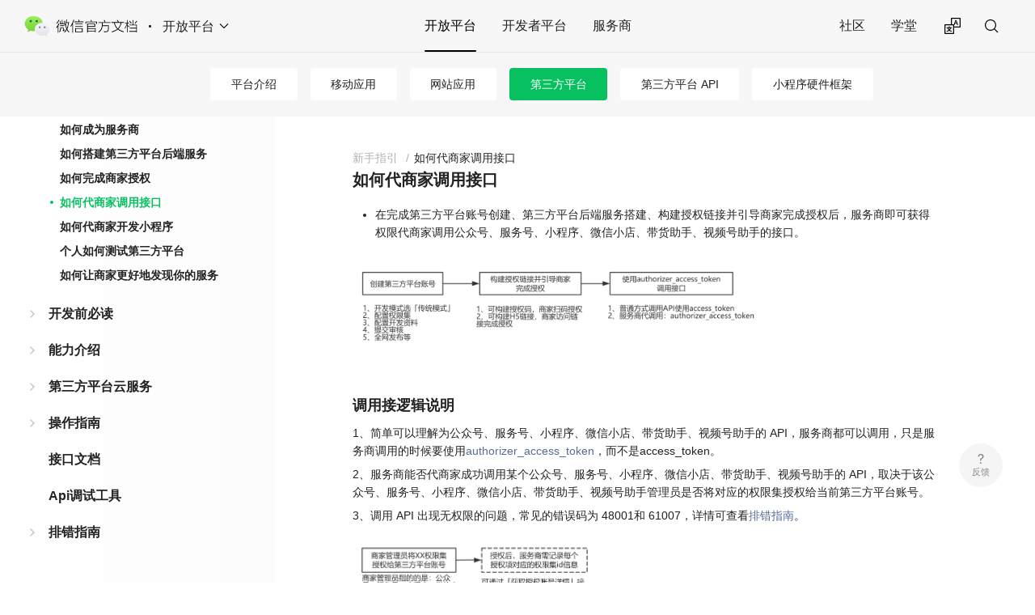

--- FILE ---
content_type: text/html; charset=utf-8
request_url: https://developers.weixin.qq.com/doc/oplatform/Third-party_Platforms/2.0/getting_started/how_to_call_api.html
body_size: 6817
content:
<!DOCTYPE html>
<html lang="cn">
  <head>
    <meta charset="utf-8">
    <meta name="viewport" content="width=device-width,initial-scale=1">
    <title>如何代商家调用接口 | 微信开放文档</title>
    <meta name="description" content="微信开发者平台文档">
    <meta name="msapplication-TileColor" content="#ffffff">
  <meta name="theme-color" content="#ffffff">
  <meta name="keywords" content="微信官方文档">
  <link rel="shortcut icon" type="image/x-icon" href="https://res.wx.qq.com/a/wx_fed/assets/res/NTI4MWU5.ico">
  <link rel="mask-icon" color="#4C4C4C" href="https://res.wx.qq.com/a/wx_fed/assets/res/MjliNWVm.svg">
  <link rel="apple-touch-icon-precomposed" href="https://res.wx.qq.com/a/wx_fed/assets/res/OTE0YTAw.png">
  <script>
(function () {
  'use strict';

  const SCRIPT_URLs = [
      'https://dldir1.qq.com/WechatWebDev/devPlatform/px.min.js',
      'https://dev.weixin.qq.com/platform-console/proxy/assets/tel/px.min.js',
  ];
  const param = {
      maskMode: 'no-mask', // 隐私策略, all-mask 或 no-mask, 详见：https://dev.weixin.qq.com/docs/analysis/sdk/docs.html
      recordCanvas: false,  // 若要采集canvas, 设为true
      projectId: 'wxef34f91ddab0c534-0HLdQNKAk-dzsFsA', // 项目 ID，需替换为体验分析项目 ID
      iframe: false, // 是否采集 iframe 页面
      console: true, // 是否采集 console 输出的错误日志
      network: true, // 是否采集网络错误
  };
  function loadScript(url) {
      return new Promise((resolve, reject) => {
          const scriptEle = document.createElement('script');
          scriptEle.type = 'text/javascript';
          scriptEle.async = true;
          scriptEle.src = url;
          scriptEle.onload = () => {
              resolve(url);
          };
          scriptEle.onerror = () => {
              reject(new Error('Script load error'));
          };
          document.head.appendChild(scriptEle);
      });
  }
  async function main() {
      try {
          sessionStorage.setItem('wxobs_start_timestamp', String(Date.now()));
          const fastestUrl = await Promise.race(SCRIPT_URLs.map(url => loadScript(url)));
          window.__startPX && window.__startPX(param);
      }
      catch (error) {
          console.error('Error loading scripts:', error);
      }
  }
  main();

})();
        </script>
    
    <link rel="preload" href="https://res.wx.qq.com/wxdoc/dist/assets/css/0.styles.053344c3.css" as="style"><link rel="preload" href="https://res.wx.qq.com/wxdoc/dist/assets/js/app.699efa2b.js" as="script"><link rel="preload" href="https://res.wx.qq.com/wxdoc/dist/assets/js/2838.9756f388.js" as="script">
    <link rel="stylesheet" href="https://res.wx.qq.com/wxdoc/dist/assets/css/0.styles.053344c3.css">
  </head>
  <body>
    <div id="app" data-server-rendered="true"><div class="theme-container"><div class="theme-container"><header class="navbar navbar_with-link"><div class="navbar__left"><a href="/doc/" class="home-link router-link-active"><div class="logo__wrp"><span class="logo__icon"></span></div></a> <span class="dot"></span> <div class="dropdown-wrapper"><a class="dropdown-title"><span class="title">开放平台</span> <span class="arrow right"></span></a> <ul class="nav-dropdown" style="display:none;"><li class="dropdown-item"><!----> <a href="/miniprogram/dev/framework/" class="nav-link external">
  小程序
</a></li><li class="dropdown-item"><!----> <a href="/minigame/introduction/" class="nav-link external">
  小游戏
</a></li><li class="dropdown-item"><!----> <a href="/doc/subscription/guide/" class="nav-link external">
  公众号
</a></li><li class="dropdown-item"><!----> <a href="/doc/service/guide/" class="nav-link external">
  服务号
</a></li><li class="dropdown-item selected"><!----> <a href="/doc/oplatform/open/intro.html" class="nav-link external">
  开放平台
</a></li><li class="dropdown-item"><!----> <a href="https://work.weixin.qq.com/api/doc" class="nav-link external">
  企业微信
</a></li><li class="dropdown-item"><!----> <a href="https://pay.weixin.qq.com/doc/v3/merchant/4012062524" class="nav-link external">
  微信支付
</a></li><li class="dropdown-item"><!----> <a href="/doc/channels/" class="nav-link external">
  视频号
</a></li><li class="dropdown-item"><!----> <a href="/doc/store/shop/" class="nav-link external">
  微信小店
</a></li><li class="dropdown-item"><!----> <a href="/doc/aispeech/platform/INTRODUCTION.html" class="nav-link external">
  智能对话
</a></li><li class="dropdown-item"><!----> <a href="/doc/xwei/xiaowei-introduction/Introduction.html" class="nav-link external">
  腾讯小微
</a></li></ul></div></div> <div class="navbar__center"><nav class="nav-links"><div class="nav-item selected"><a href="/doc/oplatform/open/intro.html" class="nav-link external">
  开放平台
</a></div><div class="nav-item"><a href="/doc/oplatform/developers/" class="nav-link external">
  开发者平台
</a></div><div class="nav-item"><a href="/doc/oplatform/partner/partner_center/partner_intro.html" class="nav-link external">
  服务商
</a></div></nav></div> <div class="navbar__right"><nav class="nav-links"><div class="nav-item community-item"><a href="https://developers.weixin.qq.com/community/minihome/question/1366094922130079745" target="_blank" class="nav-link external">
  社区
</a></div><div class="nav-item community-item"><a href="https://developers.weixin.qq.com/community/business/CategorySearch?cid=229-231-232-235-236" target="_blank" class="nav-link external">
  学堂
</a></div></nav> <ul class="lang-tab"><li class="lang-tab__icon"><img src="https://res.wx.qq.com/t/components/icons/base/translate_regular.svg"></li></ul> <div class="search__wrp-flex"><div class="search__input"><div class="weui-desktop-search"><button class="weui-desktop-icon-btn weui-desktop-search__btn weui-desktop-icon-btn__width"><svg width="24" height="24" viewBox="0 0 24 24" fill="none" xmlns="http://www.w3.org/2000/svg"><path fill-rule="evenodd" clip-rule="evenodd" d="M15.4529 16.4014C14.2428 17.4001 12.6915 18 11 18C7.134 18 4 14.866 4 11C4 7.134 7.134 4 11 4C14.866 4 18 7.134 18 11C18 12.7425 17.3633 14.3363 16.3099 15.5614L20.4243 19.6757L19.5757 20.5243L15.4529 16.4014ZM16.8 11C16.8 14.2033 14.2033 16.8 11 16.8C7.79674 16.8 5.2 14.2033 5.2 11C5.2 7.79676 7.79674 5.20001 11 5.20001C14.2033 5.20001 16.8 7.79676 16.8 11Z" fill="black"></path></svg></button></div> <a href="javascript:;" class="search-back__btn">取消</a></div> <div class="reco-list__wrp" style="display:none;"><ul class="reco__list"></ul> <div class="show-more"><a href="/doc/search?source=more&amp;query=&amp;doc_type=oplatform&amp;jumpbackUrl=%2Fdoc%2F" class="reco-item__link">查看更多 </a></div></div> <div class="reco-list__wrp" style="display:none;"><div class="show-more"><a href="/doc/search?source=more&amp;query=&amp;doc_type=oplatform&amp;jumpbackUrl=%2Fdoc%2F" class="reco-item__link">在开放平台下暂无结果，查看其它业务相关内容 &gt; </a></div></div></div></div></header> <div class="subnavbar"><ul class="subnavbar__list"><li class="subnavbar__item" style="display:;"><div class="dropdown-subnavbar-title"><a href="/doc/oplatform/open/intro" target="_self">
          平台介绍
          </a> <!----></div> <!----></li><li class="subnavbar__item" style="display:;"><div class="dropdown-subnavbar-title"><a href="/doc/oplatform/Mobile_App/Access_Guide/iOS" target="_self">
          移动应用
          </a> <!----></div> <!----></li><li class="subnavbar__item" style="display:;"><div class="dropdown-subnavbar-title"><a href="/doc/oplatform/Website_App/WeChat_PC_APIs/guideline" target="_self">
          网站应用
          </a> <!----></div> <!----></li><li class="subnavbar__item selected" style="display:;"><div class="dropdown-subnavbar-title"><a href="/doc/oplatform/Third-party_Platforms/2.0/getting_started/terminology_introduce" target="_self">
          第三方平台
          </a> <!----></div> <!----></li><li class="subnavbar__item" style="display:;"><div class="dropdown-subnavbar-title"><a href="/doc/oplatform/openApi/" target="_self">
          第三方平台 API
          </a> <!----></div> <!----></li><li class="subnavbar__item" style="display:;"><div class="dropdown-subnavbar-title"><a href="/doc/oplatform/Miniprogram_Frame/index" target="_self">
          小程序硬件框架
          </a> <!----></div> <!----></li></ul></div> <div class="mobile-links__wrp"><div class="mobile-links_mobile"><a href="javascript:;" class="mobile-links__btn">开放平台</a></div> <div class="mobile-links__panel"><div class="links-panel__bd"><nav class="nav-links"><div class="nav-item selected"><a href="/doc/oplatform/open/intro.html" class="nav-link external">
  开放平台
</a></div><div class="nav-item"><a href="/doc/oplatform/developers/" class="nav-link external">
  开发者平台
</a></div><div class="nav-item"><a href="/doc/oplatform/partner/partner_center/partner_intro.html" class="nav-link external">
  服务商
</a></div></nav></div> <div class="links-panel__ft"><ul class="lang-tab"><li class="lang-tab__icon"><img src="https://res.wx.qq.com/t/components/icons/base/translate_regular.svg"></li></ul></div></div> <div><div class="weui-mask" style="display:none;"></div> <div class="weui-actionsheet "><!----> <div class="weui-actionsheet__menu"><div class="weui-actionsheet__cell">中文</div><div class="weui-actionsheet__cell">EN</div></div> <div class="weui-actionsheet__action"><div class="weui-actionsheet__cell">取消</div></div></div></div></div> <a href="javascript:;" class="mobile-search-btn"></a> <div class="main-container" style="margin-top:144px;"><div class="main-contontaier__bd" style="min-height:0px;"><div class="sidebar__wrp"><div class="sidebar-cell_mobile"><li class="subnavbar__item selected"><a href="javascript:;" target="_self">第三方平台</a></li></div> <aside class="sidebar" style="top:144px;"> <div class="TreeNavigation"><div class="NavigationLevel NavigationLevel--level-0"><ul><li><div class="NavigationLevel NavigationLevel--closed NavigationLevel--level-1"><div class="NavigationLevel__parent"><span class="NavigationToggle NavigationToggle--closed"><span class="NavigationToggle__icon NavigationToggle__icon--closed"></span></span> <span class="NavigationItem"><!----> <a href="/doc/oplatform/Third-party_Platforms/2.0/getting_started/how_to_read.html" class="NavigationItem__router-link">
      新手指引
    <!----></a> <!----> <!----></span></div> <ul class="NavigationLevel__children"><li><span class="NavigationItem"><!----> <a href="/doc/oplatform/Third-party_Platforms/2.0/getting_started/how_to_read.html" class="NavigationItem__router-link">
      导读
    <!----></a> <!----> <!----></span></li><li><span class="NavigationItem"><!----> <a href="/doc/oplatform/Third-party_Platforms/2.0/getting_started/terminology_introduce.html" class="NavigationItem__router-link">
      基本概念介绍
    <!----></a> <!----> <!----></span></li><li><span class="NavigationItem"><!----> <a href="/doc/oplatform/Third-party_Platforms/2.0/getting_started/how_to_be.html" class="NavigationItem__router-link">
      如何成为服务商
    <!----></a> <!----> <!----></span></li><li><span class="NavigationItem"><!----> <a href="/doc/oplatform/Third-party_Platforms/2.0/getting_started/how_to_run.html" class="NavigationItem__router-link">
      如何搭建第三方平台后端服务
    <!----></a> <!----> <!----></span></li><li><span class="NavigationItem"><!----> <a href="/doc/oplatform/Third-party_Platforms/2.0/getting_started/how_to_service.html" class="NavigationItem__router-link">
      如何完成商家授权
    <!----></a> <!----> <!----></span></li><li><span class="NavigationItem"><!----> <a href="/doc/oplatform/Third-party_Platforms/2.0/getting_started/how_to_call_api.html" aria-current="page" class="NavigationItem__router-link router-link-exact-active router-link-active">
      如何代商家调用接口
    <!----></a> <!----> <!----></span></li><li><span class="NavigationItem"><!----> <a href="/doc/oplatform/Third-party_Platforms/2.0/product/how_to_dev.html" class="NavigationItem__router-link">
      如何代商家开发小程序
    <!----></a> <!----> <!----></span></li><li><span class="NavigationItem"><!----> <a href="/doc/oplatform/Third-party_Platforms/2.0/getting_started/how_to_test.html" class="NavigationItem__router-link">
      个人如何测试第三方平台
    <!----></a> <!----> <!----></span></li><li><span class="NavigationItem"><!----> <a href="/doc/oplatform/Third-party_Platforms/2.0/getting_started/how_to_be_found.html" class="NavigationItem__router-link">
      如何让商家更好地发现你的服务
    <!----></a> <!----> <!----></span></li></ul></div></li><li><div class="NavigationLevel NavigationLevel--closed NavigationLevel--level-1"><div class="NavigationLevel__parent"><span class="NavigationToggle NavigationToggle--closed"><span class="NavigationToggle__icon NavigationToggle__icon--closed"></span></span> <span class="NavigationItem"><!----> <a href="/doc/oplatform/Third-party_Platforms/2.0/api/Before_Develop/Authorization_Process_Technical_Description.html" class="NavigationItem__router-link">
      开发前必读
    <!----></a> <!----> <!----></span></div> <ul class="NavigationLevel__children"><li><span class="NavigationItem"><!----> <a href="/doc/oplatform/Third-party_Platforms/2.0/api/Before_Develop/Authorization_Process_Technical_Description.html" class="NavigationItem__router-link">
      授权流程说明
    <!----></a> <!----> <!----></span></li><li><span class="NavigationItem"><!----> <a href="/doc/oplatform/Third-party_Platforms/2.0/api/Before_Develop/component_verify_ticket.html" class="NavigationItem__router-link">
      component_verify_ticket
    <!----></a> <!----> <!----></span></li><li><span class="NavigationItem"><!----> <a href="/doc/oplatform/Third-party_Platforms/2.0/api/Before_Develop/authorize_event.html" class="NavigationItem__router-link">
      授权变更通知推送
    <!----></a> <!----> <!----></span></li><li><span class="NavigationItem"><!----> <a href="/doc/oplatform/Third-party_Platforms/2.0/api/Before_Develop/creat_token.html" class="NavigationItem__router-link">
      Token生成介绍
    <!----></a> <!----> <!----></span></li><li><span class="NavigationItem"><!----> <a href="/doc/oplatform/Third-party_Platforms/2.0/api/Before_Develop/message_push.html" class="NavigationItem__router-link">
      消息推送介绍
    <!----></a> <!----> <!----></span></li><li><span class="NavigationItem"><!----> <a href="/doc/oplatform/Third-party_Platforms/2.0/api/Before_Develop/Message_encryption_and_decryption.html" class="NavigationItem__router-link">
      消息加解密说明
    <!----></a> <!----> <!----></span></li><li><span class="NavigationItem"><!----> <a href="/doc/oplatform/Third-party_Platforms/2.0/api/Before_Develop/Technical_Plan.html" class="NavigationItem__router-link">
      消息加解密技术介绍
    <!----></a> <!----> <!----></span></li><li><span class="NavigationItem"><!----> <a href="/doc/oplatform/Third-party_Platforms/2.0/api/Before_Develop/call_interface.html" class="NavigationItem__router-link">
      代调用接口介绍
    <!----></a> <!----> <!----></span></li><li><div class="NavigationLevel NavigationLevel--closed NavigationLevel--level-2"><div class="NavigationLevel__parent"><span class="NavigationToggle NavigationToggle--closed"><span class="NavigationToggle__icon NavigationToggle__icon--closed"></span></span> <span class="NavigationItem"><!----> <a href="/doc/oplatform/Third-party_Platforms/2.0/api/Before_Develop/Official_Accounts/official_account_website_authorization.html" class="NavigationItem__router-link">
      代公众号实现业务
    <!----></a> <!----> <!----></span></div> <ul class="NavigationLevel__children"><li><span class="NavigationItem"><!----> <a href="/doc/oplatform/Third-party_Platforms/2.0/api/Before_Develop/Official_Accounts/official_account_website_authorization.html" class="NavigationItem__router-link">
      代公众号发起网页授权
    <!----></a> <!----> <!----></span></li><li><span class="NavigationItem"><!----> <a href="/doc/oplatform/Third-party_Platforms/2.0/api/Before_Develop/Official_Accounts/Handling_of_news_and_events.html" class="NavigationItem__router-link">
      代公众号处理消息和事件
    <!----></a> <!----> <!----></span></li><li><span class="NavigationItem"><!----> <a href="/doc/oplatform/Third-party_Platforms/2.0/api/Before_Develop/Official_Accounts/js_sdk_instructions.html" class="NavigationItem__router-link">
      代公众号使用js sdk
    <!----></a> <!----> <!----></span></li></ul></div></li></ul></div></li><li><div class="NavigationLevel NavigationLevel--closed NavigationLevel--level-1"><div class="NavigationLevel__parent"><span class="NavigationToggle NavigationToggle--closed"><span class="NavigationToggle__icon NavigationToggle__icon--closed"></span></span> <span class="NavigationItem"><!----> <a href="/doc/oplatform/Third-party_Platforms/2.0/product/Third_party_platform_appid.html" class="NavigationItem__router-link">
      能力介绍
    <!----></a> <!----> <!----></span></div> <ul class="NavigationLevel__children"><li><span class="NavigationItem"><!----> <a href="/doc/oplatform/Third-party_Platforms/2.0/product/Third_party_platform_appid.html" class="NavigationItem__router-link">
      平台概述
    <!----></a> <!----> <!----></span></li><li><div class="NavigationLevel NavigationLevel--closed NavigationLevel--level-2"><div class="NavigationLevel__parent"><span class="NavigationToggle NavigationToggle--closed"><span class="NavigationToggle__icon NavigationToggle__icon--closed"></span></span> <span class="NavigationItem"><!----> <a href="/doc/oplatform/Third-party_Platforms/2.0/product/third_party_authority_instructions.html" class="NavigationItem__router-link">
      权限集说明
    <!----></a> <!----> <!----></span></div> <ul class="NavigationLevel__children"><li><span class="NavigationItem"><!----> <a href="/doc/oplatform/Third-party_Platforms/2.0/product/miniprogram_authority.html" class="NavigationItem__router-link">
      小程序权限集说明
    <!----></a> <!----> <!----></span></li><li><span class="NavigationItem"><!----> <a href="/doc/oplatform/Third-party_Platforms/2.0/product/offical_account_authority.html" class="NavigationItem__router-link">
      公众号权限集说明
    <!----></a> <!----> <!----></span></li><li><span class="NavigationItem"><!----> <a href="/doc/oplatform/Third-party_Platforms/2.0/product/channel_authority.html" class="NavigationItem__router-link">
      视频号权限集说明
    <!----></a> <!----> <!----></span></li><li><span class="NavigationItem"><!----> <a href="/doc/oplatform/Third-party_Platforms/2.0/product/talent_authority.html" class="NavigationItem__router-link">
      带货助手权限集说明
    <!----></a> <!----> <!----></span></li></ul></div></li><li><div class="NavigationLevel NavigationLevel--closed NavigationLevel--level-2"><div class="NavigationLevel__parent"><span class="NavigationToggle NavigationToggle--closed"><span class="NavigationToggle__icon NavigationToggle__icon--closed"></span></span> <span class="NavigationItem"><!----> <a href="/doc/oplatform/Third-party_Platforms/2.0/product/Register_Mini_Programs/Intro.html" class="NavigationItem__router-link">
      代注册小程序
    <!----></a> <!----> <!----></span></div> <ul class="NavigationLevel__children"><li><span class="NavigationItem"><!----> <a href="/doc/oplatform/Third-party_Platforms/2.0/product/Register_Mini_Programs/Intro.html" class="NavigationItem__router-link">
      代注册小程序介绍
    <!----></a> <!----> <!----></span></li><li><span class="NavigationItem"><!----> <a href="/doc/oplatform/Third-party_Platforms/2.0/product/Register_Mini_Programs/Fast_Registration_Interface_document.html" class="NavigationItem__router-link">
      快速注册企业小程序介绍
    <!----></a> <!----> <!----></span></li><li><span class="NavigationItem"><!----> <a href="/doc/oplatform/Third-party_Platforms/2.0/product/Register_Mini_Programs/fastregisterpersonalmp.html" class="NavigationItem__router-link">
      快速注册个人小程序介绍
    <!----></a> <!----> <!----></span></li><li><span class="NavigationItem"><!----> <a href="/doc/oplatform/Third-party_Platforms/2.0/product/Register_Mini_Programs/fast_registration_of_mini_program.html" class="NavigationItem__router-link">
      复用公众号主体快速注册小程序介绍
    <!----></a> <!----> <!----></span></li><li><span class="NavigationItem"><!----> <a href="/doc/oplatform/Third-party_Platforms/2.0/product/Register_Mini_Programs/fastregistertransactionweapp.html" class="NavigationItem__router-link">
      个人主体升级版小程序介绍
    <!----></a> <!----> <!----></span></li><li><span class="NavigationItem"><!----> <a href="/doc/oplatform/Third-party_Platforms/2.0/product/Register_Mini_Programs/beta_mp_introduction.html" class="NavigationItem__router-link">
      试用小程序介绍
    <!----></a> <!----> <!----></span></li><li><span class="NavigationItem"><!----> <a href="/doc/oplatform/Third-party_Platforms/2.0/product/Register_Mini_Programs/beta_mp_plugin.html" class="NavigationItem__router-link">
      小程序服务商组件介绍
    <!----></a> <!----> <!----></span></li></ul></div></li><li><span class="NavigationItem"><!----> <a href="/doc/oplatform/Third-party_Platforms/2.0/product/weapp_wxverify.html" class="NavigationItem__router-link">
      服务商代认证小程序
    <!----></a> <!----> <!----></span></li><li><span class="NavigationItem"><!----> <a href="/doc/oplatform/Third-party_Platforms/2.0/product/record.html" class="NavigationItem__router-link">
      服务商代备案指引
    <!----></a> <!----> <!----></span></li><li><span class="NavigationItem"><!----> <a href="/doc/oplatform/Third-party_Platforms/2.0/product/wxverifyicp.html" class="NavigationItem__router-link">
      服务商代认证及备案介绍
    <!----></a> <!----> <!----></span></li><li><span class="NavigationItem"><!----> <a href="/doc/oplatform/Third-party_Platforms/2.0/product/illegalEvent.html" class="NavigationItem__router-link">
      服务商代接收小程序违规处罚信息
    <!----></a> <!----> <!----></span></li><li><span class="NavigationItem"><!----> <a href="/doc/oplatform/Third-party_Platforms/2.0/product/admininfo.html" class="NavigationItem__router-link">
      完善小程序实名信息
    <!----></a> <!----> <!----></span></li><li><span class="NavigationItem"><!----> <a href="/doc/oplatform/Third-party_Platforms/2.0/product/COMPONENT_OPERATOR_AMS/component_ams.html" class="NavigationItem__router-link">
      小程序流量主代运营介绍
    <!----></a> <!----> <!----></span></li><li><span class="NavigationItem"><!----> <a href="/doc/oplatform/Third-party_Platforms/2.0/product/officalaccount_jump_miniprogram.html" class="NavigationItem__router-link">
      扫服务号带参二维码打开小程序
    <!----></a> <!----> <!----></span></li><li><span class="NavigationItem"><!----> <a href="/doc/oplatform/Third-party_Platforms/2.0/product/privacy_setting.html" class="NavigationItem__router-link">
      配置小程序用户隐私保护指引
    <!----></a> <!----> <!----></span></li><li><span class="NavigationItem"><!----> <a href="/doc/oplatform/Third-party_Platforms/2.0/product/apply_privacy_api.html" class="NavigationItem__router-link">
      地理位置接口申请与使用指引
    <!----></a> <!----> <!----></span></li><li><span class="NavigationItem"><!----> <a href="/doc/oplatform/Third-party_Platforms/2.0/product/live-player.html" class="NavigationItem__router-link">
      代开发小程序配置直播插件说明
    <!----></a> <!----> <!----></span></li><li><span class="NavigationItem"><!----> <a href="/doc/oplatform/Third-party_Platforms/2.0/product/domain.html" class="NavigationItem__router-link">
      代开发的小程序域名配置说明
    <!----></a> <!----> <!----></span></li><li><span class="NavigationItem"><!----> <a href="/doc/oplatform/Third-party_Platforms/2.0/product/Open_Platform_Account_Management.html" class="NavigationItem__router-link">
      微信开放平台管理
    <!----></a> <!----> <!----></span></li><li><span class="NavigationItem"><!----> <a href="/doc/oplatform/Third-party_Platforms/2.0/product/Security_Management_Instructions.html" class="NavigationItem__router-link">
      安全管理说明
    <!----></a> <!----> <!----></span></li><li><div class="NavigationLevel NavigationLevel--closed NavigationLevel--level-2"><div class="NavigationLevel__parent"><span class="NavigationToggle NavigationToggle--closed"><span class="NavigationToggle__icon NavigationToggle__icon--closed"></span></span> <span class="NavigationItem"><!----> <a href="/doc/oplatform/Third-party_Platforms/2.0/api/cloudbase/cloudbase.html" class="NavigationItem__router-link">
      使用云服务实现业务
    <!----></a> <!----> <!----></span></div> <ul class="NavigationLevel__children"><li><span class="NavigationItem"><!----> <a href="/doc/oplatform/Third-party_Platforms/2.0/api/cloudbase/cloudbase.html" class="NavigationItem__router-link">
      云开发接入指南
    <!----></a> <!----> <!----></span></li><li><div class="NavigationLevel NavigationLevel--closed NavigationLevel--level-3"><div class="NavigationLevel__parent"><span class="NavigationToggle NavigationToggle--closed"><span class="NavigationToggle__icon NavigationToggle__icon--closed"></span></span> <span class="NavigationItem"><!----> <a href="/doc/oplatform/Third-party_Platforms/2.0/api/cloudbase/batch/batchCloudBase.html" class="NavigationItem__router-link">
      批量代云开发
    <!----></a> <!----> <!----></span></div> <ul class="NavigationLevel__children"><li><span class="NavigationItem"><!----> <a href="/doc/oplatform/Third-party_Platforms/2.0/api/cloudbase/batch/quickstart.html" class="NavigationItem__router-link">
      开发指引
    <!----></a> <!----> <!----></span></li><li><span class="NavigationItem"><!----> <a href="/doc/oplatform/Third-party_Platforms/2.0/api/cloudbase/batch/problem.html" class="NavigationItem__router-link">
      常见问题
    <!----></a> <!----> <!----></span></li><li><span class="NavigationItem"><!----> <a href="/doc/oplatform/Third-party_Platforms/2.0/api/cloudbase/batch/CloudConsole.html" class="NavigationItem__router-link">
      批量云开发控制台
    <!----></a> <!----> <!----></span></li></ul></div></li><li><div class="NavigationLevel NavigationLevel--closed NavigationLevel--level-3"><div class="NavigationLevel__parent"><span class="NavigationToggle NavigationToggle--closed"><span class="NavigationToggle__icon NavigationToggle__icon--closed"></span></span> <span class="NavigationItem"><!----> <a href="/doc/oplatform/Third-party_Platforms/2.0/api/cloudbase/common/problem.html" class="NavigationItem__router-link">
      普通代云开发
    <!----></a> <!----> <!----></span></div> <ul class="NavigationLevel__children"><li><span class="NavigationItem"><!----> <a href="/doc/oplatform/Third-party_Platforms/2.0/api/cloudbase/common/problem.html" class="NavigationItem__router-link">
      常见问题
    <!----></a> <!----> <!----></span></li></ul></div></li></ul></div></li></ul></div></li><li><div class="NavigationLevel NavigationLevel--closed NavigationLevel--level-1"><div class="NavigationLevel__parent"><span class="NavigationToggle NavigationToggle--closed"><span class="NavigationToggle__icon NavigationToggle__icon--closed"></span></span> <span class="NavigationItem"><!----> <a href="/doc/oplatform/Third-party_Platforms/2.0/product/wxcloudrun.html" class="NavigationItem__router-link">
      第三方平台云服务
    <!----></a> <!----> <!----></span></div> <ul class="NavigationLevel__children"><li><span class="NavigationItem"><!----> <a href="/doc/oplatform/Third-party_Platforms/2.0/product/wxcloudrun.html" class="NavigationItem__router-link">
      云服务介绍
    <!----></a> <!----> <!----></span></li><li><span class="NavigationItem"><!----> <a href="/doc/oplatform/Third-party_Platforms/2.0/product/wxcloudrun_dev.html" class="NavigationItem__router-link">
      官方服务与业务系统集成
    <!----></a> <!----> <!----></span></li><li><span class="NavigationItem"><!----> <a href="/doc/oplatform/Third-party_Platforms/2.0/product/management-tool-dev.html" class="NavigationItem__router-link">
      官方服务二次开发
    <!----></a> <!----> <!----></span></li><li><span class="NavigationItem"><!----> <a href="/doc/oplatform/Third-party_Platforms/2.0/product/wxcloudrun_dev_token.html" class="NavigationItem__router-link">
      服务商使用云托管开放服务
    <!----></a> <!----> <!----></span></li><li><span class="NavigationItem"><!----> <a href="/doc/oplatform/Third-party_Platforms/2.0/product/management-tools.html" class="NavigationItem__router-link">
      微管家使用和问题解答
    <!----></a> <!----> <!----></span></li></ul></div></li><li><div class="NavigationLevel NavigationLevel--closed NavigationLevel--level-1"><div class="NavigationLevel__parent"><span class="NavigationToggle NavigationToggle--closed"><span class="NavigationToggle__icon NavigationToggle__icon--closed"></span></span> <span class="NavigationItem"><!----> <a href="/doc/oplatform/Third-party_Platforms/2.0/operation/overview.html" class="NavigationItem__router-link">
      操作指南
    <!----></a> <!----> <!----></span></div> <ul class="NavigationLevel__children"><li><span class="NavigationItem"><!----> <a href="/doc/oplatform/Third-party_Platforms/2.0/operation/authorization/authorization_management.html" class="NavigationItem__router-link">
      授权相关操作
    <!----></a> <!----> <!----></span></li><li><div class="NavigationLevel NavigationLevel--closed NavigationLevel--level-2"><div class="NavigationLevel__parent"><span class="NavigationToggle NavigationToggle--closed"><span class="NavigationToggle__icon NavigationToggle__icon--closed"></span></span> <span class="NavigationItem"><!----> <a href="/doc/oplatform/Third-party_Platforms/2.0/operation/open/create.html" class="NavigationItem__router-link">
      开放平台
    <!----></a> <!----> <!----></span></div> <ul class="NavigationLevel__children"><li><span class="NavigationItem"><!----> <a href="/doc/oplatform/Third-party_Platforms/2.0/operation/open/create.html" class="NavigationItem__router-link">
      注册开放平台
    <!----></a> <!----> <!----></span></li><li><span class="NavigationItem"><!----> <a href="/doc/oplatform/Third-party_Platforms/2.0/operation/open/change.html" class="NavigationItem__router-link">
      更换开放平台主体
    <!----></a> <!----> <!----></span></li><li><span class="NavigationItem"><!----> <a href="/doc/oplatform/Third-party_Platforms/2.0/operation/open/link.html" class="NavigationItem__router-link">
      关联主体
    <!----></a> <!----> <!----></span></li></ul></div></li><li><div class="NavigationLevel NavigationLevel--closed NavigationLevel--level-2"><div class="NavigationLevel__parent"><span class="NavigationToggle NavigationToggle--closed"><span class="NavigationToggle__icon NavigationToggle__icon--closed"></span></span> <span class="NavigationItem"><!----> <a href="/doc/oplatform/Third-party_Platforms/2.0/operation/thirdparty/prepare.html" class="NavigationItem__router-link">
      第三方平台
    <!----></a> <!----> <!----></span></div> <ul class="NavigationLevel__children"><li><span class="NavigationItem"><!----> <a href="/doc/oplatform/Third-party_Platforms/2.0/operation/thirdparty/prepare.html" class="NavigationItem__router-link">
      创建与配置第三方平台准备工作
    <!----></a> <!----> <!----></span></li><li><span class="NavigationItem"><!----> <a href="/doc/oplatform/Third-party_Platforms/2.0/operation/thirdparty/apply.html" class="NavigationItem__router-link">
      创建平台型第三方平台
    <!----></a> <!----> <!----></span></li><li><span class="NavigationItem"><!----> <a href="/doc/oplatform/Third-party_Platforms/2.0/operation/thirdparty/config.html" class="NavigationItem__router-link">
      第三方平台开发配置
    <!----></a> <!----> <!----></span></li><li><span class="NavigationItem"><!----> <a href="/doc/oplatform/Third-party_Platforms/2.0/operation/thirdparty/publish.html" class="NavigationItem__router-link">
      申请全网发布
    <!----></a> <!----> <!----></span></li><li><span class="NavigationItem"><!----> <a href="/doc/oplatform/Third-party_Platforms/2.0/operation/thirdparty/releases_instructions.html" class="NavigationItem__router-link">
      全网发布检测说明
    <!----></a> <!----> <!----></span></li><li><span class="NavigationItem"><!----> <a href="/doc/oplatform/Third-party_Platforms/2.0/operation/thirdparty/modify.html" class="NavigationItem__router-link">
      修改第三方平台
    <!----></a> <!----> <!----></span></li><li><span class="NavigationItem"><!----> <a href="/doc/oplatform/Third-party_Platforms/2.0/operation/thirdparty/dev.html" class="NavigationItem__router-link">
      绑定开发小程序
    <!----></a> <!----> <!----></span></li><li><span class="NavigationItem"><!----> <a href="/doc/oplatform/Third-party_Platforms/2.0/operation/thirdparty/template.html" class="NavigationItem__router-link">
      小程序模板库管理
    <!----></a> <!----> <!----></span></li><li><span class="NavigationItem"><!----> <a href="/doc/oplatform/Third-party_Platforms/2.0/operation/thirdparty/alarm.html" class="NavigationItem__router-link">
      告警群设置
    <!----></a> <!----> <!----></span></li><li><span class="NavigationItem"><!----> <a href="/doc/oplatform/Third-party_Platforms/2.0/operation/thirdparty/beta_mp_plugin.html" class="NavigationItem__router-link">
      申请开通小程序服务商组件
    <!----></a> <!----> <!----></span></li><li><span class="NavigationItem"><!----> <a href="/doc/oplatform/Third-party_Platforms/2.0/operation/thirdparty/customized_service_platform_guidelines.html" class="NavigationItem__router-link">
      创建定制化型服务商
    <!----></a> <!----> <!----></span></li><li><span class="NavigationItem"><!----> <a href="/doc/oplatform/Third-party_Platforms/2.0/operation/thirdparty/faq.html" class="NavigationItem__router-link">
      常见问题
    <!----></a> <!----> <!----></span></li></ul></div></li><li><div class="NavigationLevel NavigationLevel--closed NavigationLevel--level-2"><div class="NavigationLevel__parent"><span class="NavigationToggle NavigationToggle--closed"><span class="NavigationToggle__icon NavigationToggle__icon--closed"></span></span> <span class="NavigationItem"><!----> <a href="/doc/oplatform/Third-party_Platforms/2.0/operation/others/Logistics_Synopsis.html" class="NavigationItem__router-link">
      其他操作指南
    <!----></a> <!----> <!----></span></div> <ul class="NavigationLevel__children"><li><span class="NavigationItem"><!----> <a href="/doc/oplatform/Third-party_Platforms/2.0/operation/others/Logistics_Synopsis.html" class="NavigationItem__router-link">
      物流助手介绍
    <!----></a> <!----> <!----></span></li><li><span class="NavigationItem"><!----> <a href="/doc/oplatform/Third-party_Platforms/2.0/operation/others/Logistics_Assistant.html" class="NavigationItem__router-link">
      物流助手接入指南
    <!----></a> <!----> <!----></span></li></ul></div></li></ul></div></li><li><span class="NavigationItem"><!----> <!----> <!----> <a href="https://developers.weixin.qq.com/doc/oplatform/openApi/OpenApiDoc" target="_blank" class="NavigationItem__external-link">接口文档</a></span></li><li><span class="NavigationItem"><!----> <!----> <!----> <a href="https://developers.weixin.qq.com/apiExplorer" target="_blank" class="NavigationItem__external-link">Api调试工具</a></span></li><li><div class="NavigationLevel NavigationLevel--closed NavigationLevel--level-1"><div class="NavigationLevel__parent"><span class="NavigationToggle NavigationToggle--closed"><span class="NavigationToggle__icon NavigationToggle__icon--closed"></span></span> <span class="NavigationItem"><!----> <a href="/doc/oplatform/Third-party_Platforms/2.0/troubleshooting/TroubleShooting.html" class="NavigationItem__router-link">
      排错指南
    <!----></a> <!----> <!----></span></div> <ul class="NavigationLevel__children"><li><span class="NavigationItem"><!----> <a href="/doc/oplatform/Third-party_Platforms/2.0/troubleshooting/TroubleShooting.html" class="NavigationItem__router-link">
      通用排错
    <!----></a> <!----> <!----></span></li><li><span class="NavigationItem"><!----> <a href="/doc/oplatform/Third-party_Platforms/2.0/troubleshooting/component_verify_ticket_troubleshooting.html" class="NavigationItem__router-link">
      component_verify_ticket排错
    <!----></a> <!----> <!----></span></li><li><span class="NavigationItem"><!----> <a href="/doc/oplatform/Third-party_Platforms/2.0/troubleshooting/third_party_authority_instructions_troubleshooting.html" class="NavigationItem__router-link">
      权限问题排错
    <!----></a> <!----> <!----></span></li><li><span class="NavigationItem"><!----> <a href="/doc/oplatform/Third-party_Platforms/2.0/troubleshooting/authorization_troubleshooting.html" class="NavigationItem__router-link">
      第三方授权常见问题
    <!----></a> <!----> <!----></span></li><li><span class="NavigationItem"><!----> <a href="/doc/oplatform/Third-party_Platforms/2.0/troubleshooting/submit_quota.html" class="NavigationItem__router-link">
      提审quota问题
    <!----></a> <!----> <!----></span></li></ul></div></li></ul></div></div> </aside></div> <div class="page__wrp"><main class="page"><div class="page-inner" style="min-height:0px;"> <div id="docContent"><div class="Breadcrumb"></div> <div class="content custom"><h1 id="如何代商家调用接口"><a href="#如何代商家调用接口" class="header-anchor">#</a> 如何代商家调用接口</h1> <ul><li>在完成第三方平台账号创建、第三方平台后端服务搭建、构建授权链接并引导商家完成授权后，服务商即可获得权限代商家调用公众号、服务号、小程序、微信小店、带货助手、视频号助手的接口。</li></ul> <img width="70%" src="https://testchu-7gy8occc8dcc14c3-1304825656.tcloudbaseapp.com/img%2Fmelody%2F202505141033216.png"> <h2 id="调用接逻辑说明"><a href="#调用接逻辑说明" class="header-anchor">#</a> 调用接逻辑说明</h2> <p>1、简单可以理解为公众号、服务号、小程序、微信小店、带货助手、视频号助手的 API，服务商都可以调用，只是服务商调用的时候要使用<a href="https://developers.weixin.qq.com/doc/oplatform/openApi/ticket-token/api_getauthorizeraccesstoken.html" target="_blank" rel="noopener noreferrer">authorizer_access_token<span></span></a>，而不是access_token。</p> <p>2、服务商能否代商家成功调用某个公众号、服务号、小程序、微信小店、带货助手、视频号助手的 API，取决于该公众号、服务号、小程序、微信小店、带货助手、视频号助手管理员是否将对应的权限集授权给当前第三方平台账号。</p> <p>3、调用 API 出现无权限的问题，常见的错误码为 48001和 61007，详情可查看<a href="https://developers.weixin.qq.com/doc/oplatform/Third-party_Platforms/2.0/troubleshooting/third_party_authority_instructions_troubleshooting.html" target="_blank" rel="noopener noreferrer">排错指南<span></span></a>。</p> <img width="70%" src="https://testchu-7gy8occc8dcc14c3-1304825656.tcloudbaseapp.com/img%2Fmelody%2F202505141131774.png"></div> <div class="fixed-translate" style="display:none;"><span>The translations are provided by WeChat Translation and are for reference only. In case of any inconsistency and discrepancy between the Chinese version and the English version, the Chinese version shall prevail.Incorrect translation. <a href="javascript:;" class="fixed-translate-btn">Tap to report.</a></span></div></div> <!----> <div class="related"><!----> <!----></div> <footer class="page-edit"><!----></footer>  <footer class="footer"><ul class="footer-links"><li class="footer-link"><a href="http://www.tencent.com/zh-cn/index.shtml" target="_blank">关于腾讯</a></li> <li class="footer-link"><a href="https://mp.weixin.qq.com/debug/wxadoc/introduction/index.html?t=1484641676" target="_blank">文档中心</a></li> <li class="footer-link"><a href="https://kf.qq.com/faq/17030722muuu170307MFBny2.html" target="_blank">辟谣中心</a></li> <li class="footer-link"><a href="http://kf.qq.com/faq/120911VrYVrA1509086vyumm.html" target="_blank">客服中心</a></li></ul> <p class="copyright">Copyright © 2012-<span>2026</span> Tencent. All Rights Reserved.</p></footer></div></main></div> <!----></div></div> <div id="popoverWrapId" class="pop-links__wrp popover_hide"><ul class="pop-links__list"><li class="pop-links__item"><button class="pop-link">复制</button></li> <li class="pop-links__item"><button class="pop-link">问题反馈</button></li></ul></div> <div class="fixed-btns"><a href="javascript:;" class="fixed-btn fixed-btn__feedback"><div class="fixed-btn__inner"><span class="fixed-btn__icon"></span> <span class="fixed-btn__text">反馈</span></div></a> <a href="javascript:;" class="fixed-btn fixed-btn__top" style="display:none;"><div class="fixed-btn__inner"><span class="fixed-btn__icon"></span></div></a></div></div></div></div>
    <script src="https://res.wx.qq.com/wxdoc/dist/assets/js/app.699efa2b.js" defer></script><script src="https://res.wx.qq.com/wxdoc/dist/assets/js/2838.9756f388.js" defer></script>
  </body>
</html>


--- FILE ---
content_type: application/javascript; charset=utf-8
request_url: https://res.wx.qq.com/wxdoc/dist/assets/js/4457.5f13c634.js
body_size: 86
content:
(window.webpackJsonp=window.webpackJsonp||[]).push([[4457],{6384:function(n,w,o){}}]);

--- FILE ---
content_type: application/javascript; charset=utf-8
request_url: https://res.wx.qq.com/wxdoc/dist/assets/js/2838.9756f388.js
body_size: 1180
content:
(window.webpackJsonp=window.webpackJsonp||[]).push([[2838],{7746:function(t,e,r){"use strict";r.r(e);var s=r(1),a=Object(s.a)({},(function(){var t=this,e=t.$createElement,r=t._self._c||e;return r("div",{staticClass:"content"},[t._m(0),t._v(" "),t._m(1),t._v(" "),r("img",{attrs:{width:"70%",src:"https://testchu-7gy8occc8dcc14c3-1304825656.tcloudbaseapp.com/img%2Fmelody%2F202505141033216.png"}}),t._v(" "),t._m(2),t._v(" "),r("p",[t._v("1、简单可以理解为公众号、服务号、小程序、微信小店、带货助手、视频号助手的 API，服务商都可以调用，只是服务商调用的时候要使用"),r("a",{attrs:{href:"https://developers.weixin.qq.com/doc/oplatform/openApi/ticket-token/api_getauthorizeraccesstoken.html",target:"_blank",rel:"noopener noreferrer"}},[t._v("authorizer_access_token"),r("OutboundLink")],1),t._v("，而不是access_token。")]),t._v(" "),r("p",[t._v("2、服务商能否代商家成功调用某个公众号、服务号、小程序、微信小店、带货助手、视频号助手的 API，取决于该公众号、服务号、小程序、微信小店、带货助手、视频号助手管理员是否将对应的权限集授权给当前第三方平台账号。")]),t._v(" "),r("p",[t._v("3、调用 API 出现无权限的问题，常见的错误码为 48001和 61007，详情可查看"),r("a",{attrs:{href:"https://developers.weixin.qq.com/doc/oplatform/Third-party_Platforms/2.0/troubleshooting/third_party_authority_instructions_troubleshooting.html",target:"_blank",rel:"noopener noreferrer"}},[t._v("排错指南"),r("OutboundLink")],1),t._v("。")]),t._v(" "),r("img",{attrs:{width:"70%",src:"https://testchu-7gy8occc8dcc14c3-1304825656.tcloudbaseapp.com/img%2Fmelody%2F202505141131774.png"}})])}),[function(){var t=this.$createElement,e=this._self._c||t;return e("h1",{attrs:{id:"如何代商家调用接口"}},[e("a",{staticClass:"header-anchor",attrs:{href:"#如何代商家调用接口"}},[this._v("#")]),this._v(" 如何代商家调用接口")])},function(){var t=this.$createElement,e=this._self._c||t;return e("ul",[e("li",[this._v("在完成第三方平台账号创建、第三方平台后端服务搭建、构建授权链接并引导商家完成授权后，服务商即可获得权限代商家调用公众号、服务号、小程序、微信小店、带货助手、视频号助手的接口。")])])},function(){var t=this.$createElement,e=this._self._c||t;return e("h2",{attrs:{id:"调用接逻辑说明"}},[e("a",{staticClass:"header-anchor",attrs:{href:"#调用接逻辑说明"}},[this._v("#")]),this._v(" 调用接逻辑说明")])}],!1,null,null,null);e.default=a.exports}}]);